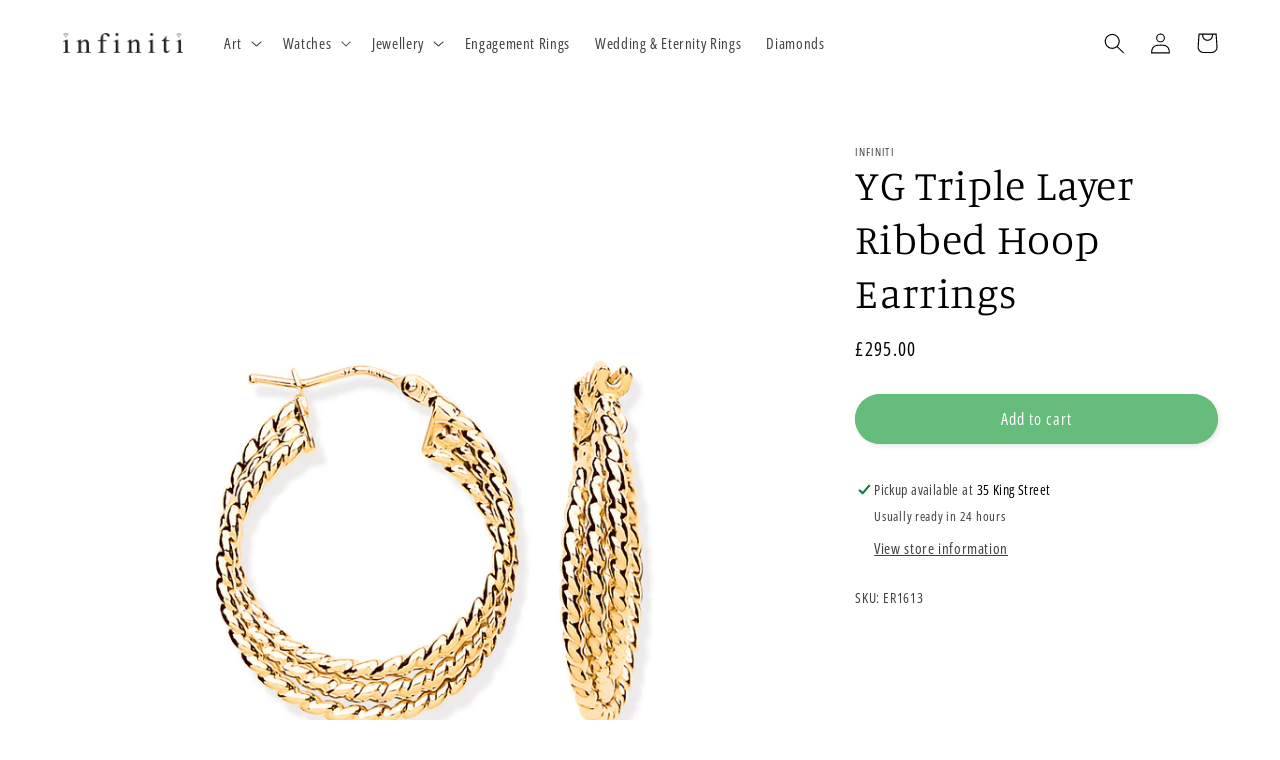

--- FILE ---
content_type: text/html; charset=utf-8
request_url: https://infiniti.je/variants/44314145358113/?section_id=pickup-availability
body_size: 566
content:
<div id="shopify-section-pickup-availability" class="shopify-section">
<pickup-availability-preview class="pickup-availability-preview"><svg class="icon icon-tick" aria-hidden="true" focusable="false" xmlns="http://www.w3.org/2000/svg" fill="none" viewBox="0 0 20 20">
  <path fill="#108043" stroke="#fff" d="M16.136 6.979h0l.003-.004a1.499 1.499 0 00-2.275-1.954l-5.945 6.777-1.858-1.859A1.499 1.499 0 103.94 12.06l2.999 3s0 0 0 0c.289.29.675.44 1.1.439h.019a1.5 1.5 0 001.08-.522l6.998-7.998z"/>
</svg>
<div class="pickup-availability-info"><p class="caption-large">Pickup available at <span class="color-foreground">35 King Street</span></p>
        <p class="caption">Usually ready in 24 hours</p>
        <button id="ShowPickupAvailabilityDrawer" class="pickup-availability-button link link--text underlined-link" aria-haspopup="dialog">View store information
</button></div>
  </pickup-availability-preview>

  <pickup-availability-drawer class="gradient" tabindex="-1" role="dialog" aria-modal="true" aria-labelledby="PickupAvailabilityHeading">
    <div class="pickup-availability-header">
      <h2 class="h3 pickup-availability-drawer-title" id="PickupAvailabilityHeading">YG Triple Layer Ribbed Hoop Earrings</h2>
      <button class="pickup-availability-drawer-button" type="button" aria-label="Close"><svg xmlns="http://www.w3.org/2000/svg" aria-hidden="true" focusable="false" role="presentation" class="icon icon-close" fill="none" viewBox="0 0 18 17">
  <path d="M.865 15.978a.5.5 0 00.707.707l7.433-7.431 7.579 7.282a.501.501 0 00.846-.37.5.5 0 00-.153-.351L9.712 8.546l7.417-7.416a.5.5 0 10-.707-.708L8.991 7.853 1.413.573a.5.5 0 10-.693.72l7.563 7.268-7.418 7.417z" fill="currentColor">
</svg>
</button>
    </div><ul class="pickup-availability-list list-unstyled" role="list" data-store-availability-drawer-content><li class="pickup-availability-list__item">
          <h3 class="h4">35 King Street</h3>
          <p class="pickup-availability-preview caption-large"><svg class="icon icon-tick" aria-hidden="true" focusable="false" xmlns="http://www.w3.org/2000/svg" fill="none" viewBox="0 0 20 20">
  <path fill="#108043" stroke="#fff" d="M16.136 6.979h0l.003-.004a1.499 1.499 0 00-2.275-1.954l-5.945 6.777-1.858-1.859A1.499 1.499 0 103.94 12.06l2.999 3s0 0 0 0c.289.29.675.44 1.1.439h.019a1.5 1.5 0 001.08-.522l6.998-7.998z"/>
</svg>
 Pickup available, usually ready in 24 hours
</p><address class="pickup-availability-address">
            <p>35 King Street<br>JE2 4WF St Helier <br>Jersey</p>
<p>01534729654</p></address>
        </li></ul>
  </pickup-availability-drawer></div>